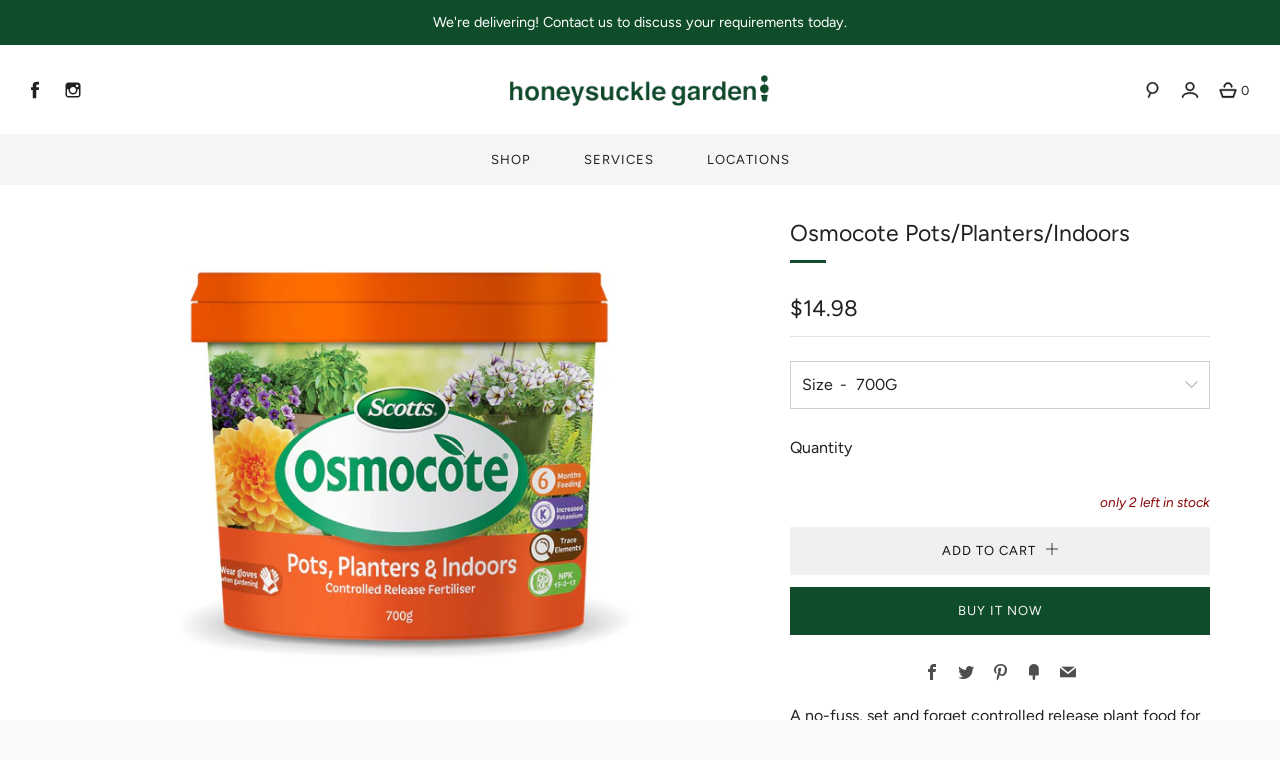

--- FILE ---
content_type: text/javascript
request_url: https://www.honeysucklegarden.com.au/cdn/shop/t/15/assets/custom.js?v=152733329445290166911626745466
body_size: -643
content:
//# sourceMappingURL=/cdn/shop/t/15/assets/custom.js.map?v=152733329445290166911626745466
